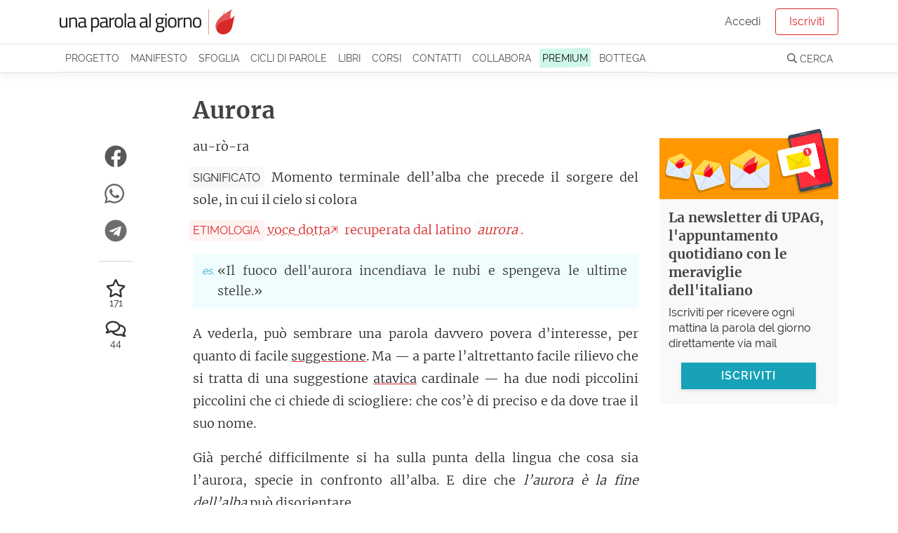

--- FILE ---
content_type: text/html; charset=utf-8
request_url: https://unaparolaalgiorno.it/significato/aurora
body_size: 9551
content:
<!doctype html>
<html data-n-head-ssr lang="it" data-n-head="%7B%22lang%22:%7B%22ssr%22:%22it%22%7D%7D">
  <head >
    <meta data-n-head="ssr" charset="utf-8"><meta data-n-head="ssr" name="viewport" content="width=device-width, initial-scale=1"><meta data-n-head="ssr" name="theme-color" content="#d92929"><meta data-n-head="ssr" property="fb:app_id" content="136467126379360"><meta data-n-head="ssr" name="google-site-verification" content="KY0zj30OJP-2A89MFPvIj_RrTR9J0h11RoE0JMQu37E"><meta data-n-head="ssr" name="description" data-hid="description" content="Aurora - Momento terminale dell’alba che precede il sorgere del sole, in cui il cielo si colora. Etimo: voce dotta recuperata dal latino [aurora]. A…"><meta data-n-head="ssr" property="og:title" content="Aurora, etimologia e significato"><meta data-n-head="ssr" property="og:description" content="Aurora - Momento terminale dell’alba che precede il sorgere del sole, in cui il cielo si colora. Etimo: voce dotta recuperata dal latino [aurora]. A…"><meta data-n-head="ssr" property="og:type" content="article"><meta data-n-head="ssr" property="og:site_name" content="Una parola al giorno"><meta data-n-head="ssr" property="og:image" content="https://images.weserv.nl/?url=https://v3.unaparolaalgiorno.it/api/words/socialImage/aurora&amp;fit=cover&amp;w=1200&amp;h=800"><meta data-n-head="ssr" property="og:url" content="https://unaparolaalgiorno.it/significato/aurora"><title>Aurora, etimologia e significato - Una parola al giorno</title><link data-n-head="ssr" rel="icon" type="image/x-icon" href="/favicon.png"><link data-n-head="ssr" rel="canonical" href="https://unaparolaalgiorno.it/significato/aurora"><link data-n-head="ssr" rel="amphtml" href="https://unaparolaalgiorno.it/amp/significato/aurora"><script data-n-head="ssr" src="https://kit.fontawesome.com/deed23c214.js" crossorigin="anonymous" type="be9492630d3a26127999fef1-text/javascript"></script><script data-n-head="ssr" data-hid="nuxt-jsonld--5b32002b" type="application/ld+json">{"@context":"http://schema.org","@type":"Article","dateModified":"2025-12-20T12:44:45","datePublished":"2022-07-05","headline":"Aurora","description":"Momento terminale dell’alba, subito precedente il sorgere del sole, è un culmine di colore in cui il cielo acquista tinte che meravigliano, con una palette caratteristica. \nCondivide con l’alba la consistenza dei significati figurati, ma si concentra in uno splendore speciale — raccontato anche dall’antica radice indoeuropea ‘aus-’ da cui deriva e che squaderna uno scintillare. Tale ascendenza l’affratella fra l’altro all’oro, all’australe, all’est.","mainEntityOfPage":"https://unaparolaalgiorno.it/significato/aurora","image":["https://images.weserv.nl/?url=https://v3.unaparolaalgiorno.it/api/words/socialImage/aurora&fit=cover&w=1200&h=800","https://images.weserv.nl/?url=https://v3.unaparolaalgiorno.it/api/words/socialImage/aurora&fit=cover&w=1200&h=675","https://images.weserv.nl/?url=https://v3.unaparolaalgiorno.it/api/words/socialImage/aurora&fit=cover&w=1200&h=1200"],"author":{"@type":"Person","name":"Una parola al giorno"},"publisher":{"@type":"Organization","logo":{"@type":"ImageObject","height":119,"url":"https://v3.unaparolaalgiorno.it/img/Logo.png","width":827},"name":"Una parola al giorno"}}</script><link rel="preload" href="/_nuxt/07949e7.js" as="script"><link rel="preload" href="/_nuxt/e0e758b.js" as="script"><link rel="preload" href="/_nuxt/0e38e79.js" as="script"><link rel="preload" href="/_nuxt/css/6f526c4.css" as="style"><link rel="preload" href="/_nuxt/c14a8b7.js" as="script"><link rel="preload" href="/_nuxt/4a5a9a0.js" as="script"><link rel="stylesheet" href="/_nuxt/css/6f526c4.css">
  <link rel="preload" href="https://unaparolaalgiorno.it/fonts/merriweather-v21-latin-300.woff2" crossorigin="anonymous" as="font" type="font/woff2"><link rel="preload" href="https://unaparolaalgiorno.it/fonts/raleway-v14-latin-regular.woff2" crossorigin="anonymous" as="font" type="font/woff2"><style type="text/css">
@font-face{font-family:Raleway;font-style:normal;font-weight:400;font-display:optional;src:local('Raleway'),local('Raleway-Regular'),url(https://unaparolaalgiorno.it/fonts/raleway-v14-latin-regular.woff2) format('woff2'),url(https://unaparolaalgiorno.it/fonts/raleway-v14-latin-regular.woff) format('woff')}

@font-face{font-family:Merriweather;font-style:normal;font-weight:300;font-display:optional;src:local('Merriweather Light'),local('Merriweather-Light'),url(https://unaparolaalgiorno.it/fonts/merriweather-v21-latin-300.woff2) format('woff2'),url(https://unaparolaalgiorno.it/fonts/merriweather-v21-latin-300.woff) format('woff')}

@font-face{font-family:'DM Serif Display';font-style:normal;font-weight:400;font-display:swap;src:local('DM Serif Display Regular'),local('DMSerifDisplay-Regular'),url(https://unaparolaalgiorno.it/fonts/dm-serif-display-v4-latin-regular.woff2) format('woff2'),url(https://unaparolaalgiorno.it/fonts/dm-serif-display-v4-latin-regular.woff) format('woff')}

@font-face{font-family:Merriweather;font-style:normal;font-weight:700;font-display:swap;src:local('Merriweather Bold'),local('Merriweather-Bold'),url(https://unaparolaalgiorno.it/fonts/merriweather-v21-latin-700.woff2) format('woff2'),url(https://unaparolaalgiorno.it/fonts/merriweather-v21-latin-700.woff) format('woff')}

@font-face{font-family:Raleway;font-style:normal;font-weight:600;font-display:swap;src:local('Raleway SemiBold'),local('Raleway-SemiBold'),url(https://unaparolaalgiorno.it/fonts/raleway-v14-latin-600.woff2) format('woff2'),url(https://unaparolaalgiorno.it/fonts/raleway-v14-latin-600.woff) format('woff')}

body{font-family: Raleway, "Trebuchet ms", Helvetica Neue, Arial, Helvetica, sans-serif;font-weight: 400;}
h1,h2,h3{font-family: "Merriweather", "Georgia", serif;font-weight: 600;}
article .content p {font-family: "Merriweather", "Georgia", serif; font-size: 16px;}
@media only screen and (min-width: 992px) {article .content p {font-size: 18px;}}
</style></head>
  <body >
    <div data-server-rendered="true" id="__nuxt"><div id="__layout"><div id="layout-default"><div style="height:px;"><div class="headroom" style="position:relative;top:0;left:0;right:0;z-index:999;"><div id="navbar-wrapper"><nav id="navbar-main" class="navbar navbar-light navbar-expand-lg"><div class="container"><a href="/" target="_self" class="navbar-brand nuxt-link-exact-active nuxt-link-active nuxt-link-active"><img id="logo" src="/_nuxt/img/Logo.0d34260.png" alt="Una parola al giorno" width="500" height="72" style="max-width:250px;height:auto;"></a> <!----></div></nav> <nav id="navbar-secondary" class="navbar navbar-light navbar-expand-lg"><div class="container"><div id="nav_collapse" class="navbar-collapse collapse" style="display:none;"><ul class="navbar-nav"><!----> <li class="nav-item"><a href="/progetto" class="nav-link">
                Progetto
              </a></li> <li class="nav-item"><a href="/manifesto" class="nav-link">
                Manifesto
              </a></li> <li class="nav-item"><a href="/sfoglia" class="nav-link">
                Sfoglia
              </a></li> <li class="nav-item"><a href="/collaborazioni" class="nav-link">
                Cicli di parole
              </a></li> <li class="nav-item"><a href="/pubblicazioni" class="nav-link">
                Libri
              </a></li> <li class="nav-item"><a href="/corsi/lo-sviluppo-linguistico-1" class="nav-link">
                Corsi
              </a></li> <li class="nav-item"><a href="/contatti" class="nav-link">
                Contatti
              </a></li> <li class="nav-item"><a href="/collabora" class="nav-link">
                Collabora
              </a></li> <li class="nav-item"><a href="/premium" class="nav-link"><span class="sketch-highlight">
                  PREMIUM
                </span></a></li> <li class="nav-item"><a href="https://bottega.upag.it/" class="bottega-item nav-link">
                Bottega
              </a></li></ul> <!----></div></div></nav> <!----> <!----> <!----> <!----> <!----></div></div></div> <notifications></notifications> <div id="layout-wrapper"><div class="nuxt-container"><article class="word container py-4"><div class="row"><div class="col col-md-10 offset-md-1 col-lg-8 offset-lg-2"><h1>
            Aurora
           <!----></h1></div></div> <div class="row"><div class="col col-12 col-md-10 offset-md-1 col-lg-7 offset-lg-0"><div class="content"><!----> <!----> <p class="word-sillabe">
            au-rò-ra
          </p> <p class="word-significato with-label"><span class="crit-ss">Significato</span> <span>Momento terminale dell’alba che precede il sorgere del sole, in cui il cielo si colora</span></p> <p class="word-etimo with-label" style="color:#d92929;"><span class="crit-ss" style="color:#d92929;background-color:rgba(255, 195, 188, 0.2);">
              Etimologia
            </span> <span><a href="https://unaparolaalgiorno.it/articoli/le-famiglie-delle-parole/voce-dotta-che-cos-e-6" class="related-article" style="text-decoration-color: #d92929;color: #d92929">voce dotta</a> recuperata dal latino <i>aurora</i>.</span></p> <!----> <!----> <ul id="word-esempi"><li><span>«Il fuoco dell'aurora incendiava le nubi e spengeva le ultime stelle.»</span></li></ul> <div class="word-commento"><p>A vederla, può sembrare una parola davvero povera d’interesse, per quanto di facile <a id="suggestione-22ff" href="https://unaparolaalgiorno.it/significato/suggestione" data-parola="Suggestione" data-preview="Condizionamento psichico imposto dall’esterno; fascino.   Di rado capita di trovarsi davanti a parole di questa importanza e di questa forza. Questa parola la possiamo immaginare in una diramazione di altre parole sorelle (suggerire, suggerimento, suggestivo). Tutte queste parole scaturiscono…" data-slug="suggestione" class="linked-word" style="text-decoration-color:#d92929;">suggestione</a>. Ma — a parte l’altrettanto facile rilievo che si tratta di una suggestione <a id="atavico-5b6d" href="https://unaparolaalgiorno.it/significato/atavico" data-parola="Atavico" data-preview="Relativo agli antenati; che deriva dagli antenati.   Propriamente, l’atavico sarebbe ciò che è relativo al bisarcavolo. Per coloro a cui sfugge chi sia costui, sveliamo che si tratta del nonno del bisnonno. Ora, quei centotrent’anni di differenza che corrono fra noi e i nostri bisarcavoli…" data-slug="atavico" class="linked-word" style="text-decoration-color:#d92929;">atavica</a> cardinale — ha due nodi piccolini piccolini che ci chiede di sciogliere: che cos’è di preciso e da dove trae il suo nome.</p> <p>Già perché difficilmente si ha sulla punta della lingua che cosa sia l’aurora, specie in confronto all’alba. E dire che <em>l’aurora è la fine dell’alba</em> può disorientare.<br>
Il problema che incontriamo nel collocare l’aurora è dovuto al fatto che l’alba non è la levata del sole, ma l’intero periodo di transizione fra notte e giorno — cioè fra l’ombra totale e il sorgere del sole.</p> <p>Anche se, va detto, la definizione non è sempre riportata in maniera completamente univoca dai dizionari, e c’è chi separa — prima del sorgere del sole — alba e aurora come momento precedente e successivo, forse la definizione più ragionevole è quella che individua nell’aurora <em>una porzione dell’alba</em>, in particolare l’ultima parte, quella prossima al giorno, che si <a id="distinguere-4893" href="https://unaparolaalgiorno.it/significato/distinguere" data-parola="Distinguere" data-preview="Riconoscere una differenza; caratterizzare, evidenziare; dividere, ripartire.   Ancora una volta siamo davanti a una parola che offre una legione articolata di usi, i quali tutti però scaturiscono da un’immagine semplice e pulita. In latino troviamo paro paro il verbo ‘distinguere’. Questo è…" data-slug="distinguere" class="linked-word" style="text-decoration-color:#d92929;">distingue</a> per un motivo di rara immediatezza: il colore.</p> <span id="more"></span> <p>L’alba ci parla etimologicamente di un biancore (significa letteralmente ‘bianca’, in latino). E in effetti, se ci capita di poter dedicare qualche ora all’osservazione del cielo sul finire della notte, possiamo <a id="apprezzare-93a2" href="https://unaparolaalgiorno.it/significato/apprezzare" data-parola="Apprezzare" data-preview="Riconoscere il valore di qualcosa; stimare.   Una volta tanto un termine neutro, di valutazione e stima, si è proteso in significati tutti positivi - infatti nella sua essenza dovrebbe essere come un generico “prezzare”. Apprezzare qualcosa è il valutare e riconoscere il suo gradevole valore,…" data-slug="apprezzare" class="linked-word" style="text-decoration-color:#d92929;">apprezzare</a> il modo in cui l’annuncio del giorno sia un primo, <a id="vago-a3ed" href="https://unaparolaalgiorno.it/significato/vago" data-parola="Vago" data-preview="Una parola che ha avuto dei significati vasti e molto importanti: a partire dal senso di ‘indeterminato’ con cui la conosciamo meglio, ha abbracciato anche quelli di ‘desideroso’ e di ‘desiderabile’, estendendosi al leggiadro, all’ameno: Leopardi ci presenta il nesso che il vago ha con l’immaginazione." data-slug="vago" class="linked-word" style="text-decoration-color:#d92929;">vago</a> impallidire dell’ombra — praticamente senza colore, ma sufficiente a iniziare a spengere le stelle. L’alba è il <a id="crepuscolo-f7c4" href="https://unaparolaalgiorno.it/significato/crepuscolo" data-parola="Crepuscolo" data-preview="Luce tenue e diffusa prima del sorgere del sole o dopo il tramonto; annebbiamento, confusione; accenno, barlume; termine, tramonto, declino.   Oggi al crepuscolo, figuratamente, colleghiamo solo il declino, il tramonto, il termine. E questa restrizione è frutto di un’occorrenza particolare —…" data-slug="crepuscolo" class="linked-word" style="text-decoration-color:#d92929;">crepuscolo</a> mattutino.<br>
L’aurora ne è il momento culminante, in cui i raggi rifratti di un sole ancora sotto l’<a id="orizzonte-78ca" href="https://unaparolaalgiorno.it/significato/orizzonte" data-parola="Orizzonte" data-preview="Linea che separa il cielo dalla terra e dal mare.   Non si tratta che di una linea immaginaria, che sta solo negli occhi di chi guarda - limite ultimo verso cui si può spingere la vista, il senso umano che giunge più lontano, segnato con forza dalle vette dei monti o dai dorsi delle colline, o…" data-slug="orizzonte" class="linked-word" style="text-decoration-color:#d92929;">orizzonte</a> tingono il cielo di colori netti — in una <em>palette</em> che va dall’oro, al rosa, all’arancio, al rosso al porpora. Termina col levarsi del sole.</p> <p>Facendo la tara alla normale sfocatura con cui sono usate queste parole (questi significati così precisi sono un approdo tutt’altro che antico), è questa la ragione per cui ‘alba’ e ‘aurora’ hanno un’analoga consistenza di significati figurati: sono legate da un rapporto di continenza, e anche nella sfocatura insistono su un analogo momento del giorno <a id="astronomia-c399" href="https://unaparolaalgiorno.it/significato/astronomia" data-parola="Astronomia" data-preview="Scienza che studia i corpi celesti e i loro moti.   È una parola poderosa. Il suffisso [-nomia], per indicare una scienza, non è usuale: di solito uno studio, una scienza, è indicato col suffisso [-logia], che significando un discorso pare molto accomodante e possibilista. Ma l’astronomia no.…" data-slug="astronomia" class="linked-word" style="text-decoration-color:#d92929;">astronomico</a>. Perciò l’aurora della civiltà e l’alba della civiltà sono sostanzialmente la stessa roba — cambia solo un tocco di sfumatura, con un’aurora che è più ricercata e forse promettente, e un’alba più <a id="standard-62e1" href="https://unaparolaalgiorno.it/significato/standard" data-parola="Standard" data-preview="Livello, tenore normale; modello di riferimento.   Una parola comune ma non semplice, che arriva a noi tramite un percorso molto interessante. Lo standard, inizialmente, era il vessillo che veniva fissato a terra sul campo di battaglia, in modo che fosse sempre visibile dai militari del relativo…" data-slug="standard" class="linked-word" style="text-decoration-color:#d92929;">standard</a> e fattuale.</p> <p>Peraltro, è l’essere <em>colore celeste</em> dell’aurora ad averla fatta eleggere per indicare le mobili luminescenze ad arco delle aurore boreali e australi, determinate dall’interazione magnetica della terra con l’attività solare — e che, per la cronaca, sono per la prima volta nominate in italiano da Galileo.</p> <p>Ora, il suo nome è molto antico — <em>aurora</em> è una parola già in latino, anzi secondo certe <a id="ricostruzione-d3a2" href="https://unaparolaalgiorno.it/significato/ricostruzione" data-parola="Ricostruzione" data-preview="Costruire di nuovo, rifare ciò che è stato distrutto; descrizione di un evento attraverso gli elementi a disposizione; rievocazione.   Questa parola si presta ad usi diversi; l’immagine di fondo però è unica: il rimettere insieme, il rifare qualcosa che è andato distrutto. La Ricostruzione con…" data-slug="ricostruzione" class="linked-word" style="text-decoration-color:#d92929;">ricostruzioni</a> è da qui che scaturiscono i nomi della <em>gens</em> <em>Aurelia</em>, e il nome ‘Aurelio’ stesso. Ma se <em>alba</em> ha un significato letterale così netto e <a id="squadernare-2c2a" href="https://unaparolaalgiorno.it/significato/squadernare" data-parola="Squadernare" data-preview="Un verbo ricercato, di grande importanza e ricchezza: racconta una varietà di azioni o condizioni fisiche che riguardano il ‘quaderno’ in senso lato. Prima fra tutte, l’aprirne uno a una certa pagina mostrandone con decisione il contenuto (azione che diventa un dichiarare apertamente); ma anche lo scartabellare, lo scorrere. E con un riferimento al quaderno quale fascicolo di legatoria (quattro fogli piegati insieme) racconta una sua rottura, e un essere diviso, separato." data-slug="squadernare" class="linked-word" style="text-decoration-color:#d92929;">squadernato</a>, lo stesso di <em>aurora</em> non si può dire.<br>
L’etimologia che risale a tempi precedenti al latino ce la presenta in una famiglia indoeuropea di termini che si riferiscono variamente all’alba (dal sanscrito <em>usah</em> al greco <em>éos</em>), ma non solo: la radice di questa famiglia, <em>aus</em>-, è quella che discende nell’<em>aurum</em> che dà vita all’<em>oro</em> e all’<em>aureo</em>, ma anche nell’<em>australe</em> e nell’<em>est</em>. Il suo nucleo è uno scintillare — ed eco il fondo: imperniato sullo scintillìo si sviluppa un nesso radicale di pensiero, tessuto in antichità remote, fra l’aurora e l’oro.</p></div> <!----> <p class="word-datapub">
            Parola pubblicata il
            05 Luglio 2022
            <!----></p> <!----> <!----> <div class="social-share-container"><!----></div></div> <!----> <!----></div> <div class="col col-12 col-md-10 offset-md-1 col-lg-2 offset-lg-0 order-first"><div class="social-share-container"><!----></div></div> <div class="col col-12 col-lg-3"><!----></div></div></article> <!----> <div id="comments-container"><!----></div> <!----> <!----></div> <!----> <section id="footer-wrapper" data-nosnippet=""><footer id="footer"><div class="container"><div class="row"><div class="col-sm-3"><div class="footer-title">UPAG</div> <a href="/progetto">
            Il progetto
          </a> <a href="/manifesto">
            Manifesto
          </a> <a href="/chi-siamo">
            Chi siamo
          </a> <a href="/percorsi">
            Percorsi di parole
          </a> <a href="/faq">
            FAQ - Domande e risposte
          </a> <a href="/articoli">
            Articoli
          </a></div> <div class="col-sm-3"><div class="footer-title">Partecipa</div> <a href="/contatti">
            Contattaci / Proponi
          </a> <a href="/collabora">
            Collabora
          </a> <a href="/quiz">Quiz</a> <a href="/studenti-insegnanti">
            Studenti e insegnanti
          </a> <a href="/esplora">
            Mappa delle parole
          </a></div> <div class="col-sm-3"><div class="footer-title">Seguici</div> <a href="/login">Iscriviti</a> <a href="https://www.facebook.com/unaparolaalgiorno.it/" rel="noreferrer nofollow" target="_blank">
            Facebook
          </a> <a href="https://www.instagram.com/unaparolaalgiorno_it/" rel="noreferrer nofollow" target="_blank">
            Instagram
          </a> <a href="/podcast">Podcast</a> <a href="https://www.amazon.it/dp/B0868TKCWB/" rel="noreferrer nofollow" target="_blank">
            Alexa
          </a></div> <div class="col-sm-3"><div class="footer-title">Note legali</div> <a href="/condizioni">
            Condizioni - Termini di servizio
          </a> <a href="/cookies">
            Cookie policy
          </a> <a href="https://www.iubenda.com/privacy-policy/200590" rel="noreferrer nofollow" target="_blank">
            Privacy policy
          </a></div></div></div></footer> <footer id="footer-2"><p class="container">
      Le parole pubblicate su questo sito sono distribuite con Licenza
      <a rel="license nofollow" href="https://creativecommons.org/licenses/by-nc-sa/4.0/deed.it">
        Creative Commons Attribuzione - Non commerciale - Condividi allo
        stesso modo 4.0
      </a>
      .
    </p> <p class="container">
      UPAG SRLS - Via Europa 199, Vaglia (FI) 50036 - P.IVA 06890420489 - REA:
      FI-664147 - ISSN 2704-727X
    </p></footer></section></div></div></div></div><script type="be9492630d3a26127999fef1-text/javascript">window.__NUXT__=(function(a,b,c,d,e,f,g,h,i){c.id=4543;c.parola="Aurora";c.sillabe="au-rò-ra";c.significato="Momento terminale dell’alba che precede il sorgere del sole, in cui il cielo si colora";c.etimo="voce dotta recuperata dal latino [aurora].";c.commento="\u003Cp\u003EA vederla, può sembrare una parola davvero povera d’interesse, per quanto di facile \u003Ca href=\"@suggestione\"\u003Esuggestione\u003C\u002Fa\u003E. Ma — a parte l’altrettanto facile rilievo che si tratta di una suggestione \u003Ca href=\"@atavico\"\u003Eatavica\u003C\u002Fa\u003E cardinale — ha due nodi piccolini piccolini che ci chiede di sciogliere: che cos’è di preciso e da dove trae il suo nome.\u003C\u002Fp\u003E\n\n\u003Cp\u003EGià perché difficilmente si ha sulla punta della lingua che cosa sia l’aurora, specie in confronto all’alba. E dire che \u003Cem\u003El’aurora è la fine dell’alba\u003C\u002Fem\u003E può disorientare.\u003Cbr \u002F\u003E\nIl problema che incontriamo nel collocare l’aurora è dovuto al fatto che l’alba non è la levata del sole, ma l’intero periodo di transizione fra notte e giorno — cioè fra l’ombra totale e il sorgere del sole.\u003C\u002Fp\u003E\n\n\u003Cp\u003EAnche se, va detto, la definizione non è sempre riportata in maniera completamente univoca dai dizionari, e c’è chi separa — prima del sorgere del sole — alba e aurora come momento precedente e successivo, forse la definizione più ragionevole è quella che individua nell’aurora \u003Cem\u003Euna porzione dell’alba\u003C\u002Fem\u003E, in particolare l’ultima parte, quella prossima al giorno, che si \u003Ca href=\"@distinguere\"\u003Edistingue\u003C\u002Fa\u003E per un motivo di rara immediatezza: il colore.\u003C\u002Fp\u003E\n\u003C!--more--\u003E\n\n\n\n\u003Cp\u003EL’alba ci parla etimologicamente di un biancore (significa letteralmente ‘bianca’, in latino). E in effetti, se ci capita di poter dedicare qualche ora all’osservazione del cielo sul finire della notte, possiamo \u003Ca href=\"@apprezzare\"\u003Eapprezzare\u003C\u002Fa\u003E il modo in cui l’annuncio del giorno sia un primo, \u003Ca href=\"@vago\"\u003Evago\u003C\u002Fa\u003E impallidire dell’ombra — praticamente senza colore, ma sufficiente a iniziare a spengere le stelle. L’alba è il \u003Ca href=\"@crepuscolo\"\u003Ecrepuscolo\u003C\u002Fa\u003E mattutino.\u003Cbr \u002F\u003E\nL’aurora ne è il momento culminante, in cui i raggi rifratti di un sole ancora sotto l’\u003Ca href=\"@orizzonte\"\u003Eorizzonte\u003C\u002Fa\u003E tingono il cielo di colori netti — in una \u003Cem\u003Epalette\u003C\u002Fem\u003E che va dall’oro, al rosa, all’arancio, al rosso al porpora. Termina col levarsi del sole.\u003C\u002Fp\u003E\n\n\u003Cp\u003EFacendo la tara alla normale sfocatura con cui sono usate queste parole (questi significati così precisi sono un approdo tutt’altro che antico), è questa la ragione per cui ‘alba’ e ‘aurora’ hanno un’analoga consistenza di significati figurati: sono legate da un rapporto di continenza, e anche nella sfocatura insistono su un analogo momento del giorno \u003Ca href=\"@astronomia\"\u003Eastronomico\u003C\u002Fa\u003E. Perciò l’aurora della civiltà e l’alba della civiltà sono sostanzialmente la stessa roba — cambia solo un tocco di sfumatura, con un’aurora che è più ricercata e forse promettente, e un’alba più \u003Ca href=\"@standard\"\u003Estandard\u003C\u002Fa\u003E e fattuale.\u003C\u002Fp\u003E\n\n\u003Cp\u003EPeraltro, è l’essere \u003Cem\u003Ecolore celeste\u003C\u002Fem\u003E dell’aurora ad averla fatta eleggere per indicare le mobili luminescenze ad arco delle aurore boreali e australi, determinate dall’interazione magnetica della terra con l’attività solare — e che, per la cronaca, sono per la prima volta nominate in italiano da Galileo.\u003C\u002Fp\u003E\n\n\u003Cp\u003EOra, il suo nome è molto antico — \u003Cem\u003Eaurora\u003C\u002Fem\u003E è una parola già in latino, anzi secondo certe \u003Ca href=\"@ricostruzione\"\u003Ericostruzioni\u003C\u002Fa\u003E è da qui che scaturiscono i nomi della \u003Cem\u003Egens\u003C\u002Fem\u003E \u003Cem\u003EAurelia\u003C\u002Fem\u003E, e il nome ‘Aurelio’ stesso. Ma se \u003Cem\u003Ealba\u003C\u002Fem\u003E ha un significato letterale così netto e \u003Ca href=\"@squadernare\"\u003Esquadernato\u003C\u002Fa\u003E, lo stesso di \u003Cem\u003Eaurora\u003C\u002Fem\u003E non si può dire.\u003Cbr \u002F\u003E\nL’etimologia che risale a tempi precedenti al latino ce la presenta in una famiglia indoeuropea di termini che si riferiscono variamente all’alba (dal sanscrito \u003Cem\u003Eusah\u003C\u002Fem\u003E al greco \u003Cem\u003Eéos\u003C\u002Fem\u003E), ma non solo: la radice di questa famiglia, \u003Cem\u003Eaus\u003C\u002Fem\u003E-, è quella che discende nell’\u003Cem\u003Eaurum\u003C\u002Fem\u003E che dà vita all’\u003Cem\u003Eoro\u003C\u002Fem\u003E e all’\u003Cem\u003Eaureo\u003C\u002Fem\u003E, ma anche nell’\u003Cem\u003Eaustrale\u003C\u002Fem\u003E e nell’\u003Cem\u003Eest\u003C\u002Fem\u003E. Il suo nucleo è uno scintillare — ed eco il fondo: imperniato sullo scintillìo si sviluppa un nesso radicale di pensiero, tessuto in antichità remote, fra l’aurora e l’oro.\u003C\u002Fp\u003E\n";c.in_breve=f;c.esempi="«Il fuoco dell'aurora incendiava le nubi e spengeva le ultime stelle.»";c.url_parola="aurora";c.data_pubblicazione="2022-07-05";c.favorites_count=171;c.comments_count=44;c.is_old=b;c.instagram=d;c.podcast=d;c.modified="2025-12-20T12:44:45";c.relatedWords=[{slug:"suggestione",parola:"Suggestione",preview:"Condizionamento psichico imposto dall’esterno; fascino. \n\u003Cbr\u003EDi rado capita di trovarsi davanti a parole di questa importanza e di questa forza.\nQuesta parola la possiamo immaginare in una diramazione di altre parole sorelle (suggerire, suggerimento, suggestivo). Tutte queste parole scaturiscono…"},{slug:"atavico",parola:"Atavico",preview:"Relativo agli antenati; che deriva dagli antenati. \n\u003Cbr\u003EPropriamente, l’atavico sarebbe ciò che è relativo al bisarcavolo.\nPer coloro a cui sfugge chi sia costui, sveliamo che si tratta del nonno del bisnonno. Ora, quei centotrent’anni di differenza che corrono fra noi e i nostri bisarcavoli…"},{slug:"distinguere",parola:"Distinguere",preview:"Riconoscere una differenza; caratterizzare, evidenziare; dividere, ripartire. \n\u003Cbr\u003EAncora una volta siamo davanti a una parola che offre una legione articolata di usi, i quali tutti però scaturiscono da un’immagine semplice e pulita.\nIn latino troviamo paro paro il verbo ‘distinguere’. Questo è…"},{slug:"apprezzare",parola:"Apprezzare",preview:"Riconoscere il valore di qualcosa; stimare. \n\u003Cbr\u003EUna volta tanto un termine neutro, di valutazione e stima, si è proteso in significati tutti positivi - infatti nella sua essenza dovrebbe essere come un generico “prezzare”.\nApprezzare qualcosa è il valutare e riconoscere il suo gradevole valore,…"},{slug:"vago",parola:"Vago",preview:"Una parola che ha avuto dei significati vasti e molto importanti: a partire dal senso di ‘indeterminato’ con cui la conosciamo meglio, ha abbracciato anche quelli di ‘desideroso’ e di ‘desiderabile’, estendendosi al leggiadro, all’ameno: Leopardi ci presenta il nesso che il vago ha con l’immaginazione."},{slug:"crepuscolo",parola:"Crepuscolo",preview:"Luce tenue e diffusa prima del sorgere del sole o dopo il tramonto; annebbiamento, confusione; accenno, barlume; termine, tramonto, declino. \n\u003Cbr\u003EOggi al crepuscolo, figuratamente, colleghiamo solo il declino, il tramonto, il termine. E questa restrizione è frutto di un’occorrenza particolare —…"},{slug:"orizzonte",parola:"Orizzonte",preview:"Linea che separa il cielo dalla terra e dal mare. \n\u003Cbr\u003ENon si tratta che di una linea immaginaria, che sta solo negli occhi di chi guarda - limite ultimo verso cui si può spingere la vista, il senso umano che giunge più lontano, segnato con forza dalle vette dei monti o dai dorsi delle colline, o…"},{slug:"astronomia",parola:"Astronomia",preview:"Scienza che studia i corpi celesti e i loro moti. \n\u003Cbr\u003EÈ una parola poderosa. Il suffisso [-nomia], per indicare una scienza, non è usuale: di solito uno studio, una scienza, è indicato col suffisso [-logia], che significando un discorso pare molto accomodante e possibilista. Ma l’astronomia no.…"},{slug:"standard",parola:"Standard",preview:"Livello, tenore normale; modello di riferimento. \n\u003Cbr\u003EUna parola comune ma non semplice, che arriva a noi tramite un percorso molto interessante.\nLo standard, inizialmente, era il vessillo che veniva fissato a terra sul campo di battaglia, in modo che fosse sempre visibile dai militari del relativo…"},{slug:"ricostruzione",parola:"Ricostruzione",preview:"Costruire di nuovo, rifare ciò che è stato distrutto; descrizione di un evento attraverso gli elementi a disposizione; rievocazione. \n\u003Cbr\u003EQuesta parola si presta ad usi diversi; l’immagine di fondo però è unica: il rimettere insieme, il rifare qualcosa che è andato distrutto. La Ricostruzione con…"},{slug:"squadernare",parola:"Squadernare",preview:"Un verbo ricercato, di grande importanza e ricchezza: racconta una varietà di azioni o condizioni fisiche che riguardano il ‘quaderno’ in senso lato. Prima fra tutte, l’aprirne uno a una certa pagina mostrandone con decisione il contenuto (azione che diventa un dichiarare apertamente); ma anche lo scartabellare, lo scorrere. E con un riferimento al quaderno quale fascicolo di legatoria (quattro fogli piegati insieme) racconta una sua rottura, e un essere diviso, separato."}];c.relatedArticles={etimo:[{search:"voce dotta",field:"etimo",articolo:{id:6,category_id:g,titolo:"Che cosa sono le ‘voci dotte’, le parole salvate dai libri",sottotitolo:"Ci sono diverse vie con cui le parole latine possono entrare in italiano. La via dotta è quella che ci parla di intellettuali medievali e moderni che hanno preso in prestito parole latine per la nostra lingua.",image_url:h,category:{id:g,slug:"le-famiglie-delle-parole",absolute_url:"https:\u002F\u002Funaparolaalgiorno.it\u002Farticoli\u002Fle-famiglie-delle-parole"},slugId:"voce-dotta-che-cos-e-6",image_full_url:h,image_preview_url:"https:\u002F\u002Fimages.weserv.nl\u002F?url=https:\u002F\u002Fv3.unaparolaalgiorno.it\u002Fuploads\u002Fa\u002F2019\u002FBivio.jpg&w=600",absolute_url:"https:\u002F\u002Funaparolaalgiorno.it\u002Farticoli\u002Fle-famiglie-delle-parole\u002Fvoce-dotta-che-cos-e-6",image_w:a,image_h:a}}]};c.read_time_ms=99500;c.accent_color="#d92929";c.meta_description="Aurora - Momento terminale dell’alba che precede il sorgere del sole, in cui il cielo si colora. Etimo: voce dotta recuperata dal latino [aurora]. A…";c.image=a;c.is_hydrated=a;c.preview=f;return {layout:e,data:[{}],fetch:{},error:a,state:{home:a,gdpr:a,displayBanner:a,loginModalAction:"signup",loginReason:e,loginExpired:a,displayLoginExpired:b,profiloUser:a,profiloLookups:a,idInvito:a,Alerts:{alertGroups:[],loading:b,error:b},Articles:{pagination:{page:a,pagesCount:a},articlesIndex:[],categories:[],category:a,currentDataHash:a,article:a,loading:b,error:a},Authors:{authors:[],author:a,error:a},Collaborations:{collaborations:[],collaboration:a,error:a},Comments:{comments:[],loadedComments:b,loading:b,edit:a,showAll:b,error:a,replyTo:a},DailyQuizzes:{current:a,stats:a,recent:a,loading:b,error:b},Messages:{messagesIndex:[],messages:[],loading:b,messageThread:a,error:b},Modals:{open:a},Pages:{page:a,loading:b,error:a},Quizzes:{quizzes:[],quiz:a,question:a,progress:a,answers:a,correctCount:a,loading:b,error:b},WordPaths:{wordPaths:[],wordPath:a,error:a},Words:{page:a,wordsIndex:[],words:[c],loading:b,fullWordInfo:c,word:c,card:a,firstIdle:b,nextWords:[],nextArticles:[],error:a},auth:{user:a,loggedIn:b,strategy:"facebook"}},serverRendered:d,routePath:"\u002Fsignificato\u002Faurora",config:{isDev:b,commit:void 0,baseApiUrl:"https:\u002F\u002Fv3.unaparolaalgiorno.it\u002Fapi",baseUrl:i,frontEndUrl:"https:\u002F\u002Funaparolaalgiorno.it",backEndUrl:i,bottegaUrl:"https:\u002F\u002Fbottega.upag.it",potusUrl:"https:\u002F\u002Fpotus.unaparolaalgiorno.it",_app:{basePath:"\u002F",assetsPath:"\u002F_nuxt\u002F",cdnURL:a}}}}(null,false,{},true,"default","Momento terminale dell’alba, subito precedente il sorgere del sole, è un culmine di colore in cui il cielo acquista tinte che meravigliano, con una palette caratteristica. \nCondivide con l’alba la consistenza dei significati figurati, ma si concentra in uno splendore speciale — raccontato anche dall’antica radice indoeuropea ‘aus-’ da cui deriva e che squaderna uno scintillare. Tale ascendenza l’affratella fra l’altro all’oro, all’australe, all’est.",22,"https:\u002F\u002Fv3.unaparolaalgiorno.it\u002Fuploads\u002Fa\u002F2019\u002FBivio.jpg","https:\u002F\u002Fv3.unaparolaalgiorno.it"));</script><script src="/_nuxt/07949e7.js" defer type="be9492630d3a26127999fef1-text/javascript"></script><script src="/_nuxt/4a5a9a0.js" defer type="be9492630d3a26127999fef1-text/javascript"></script><script src="/_nuxt/e0e758b.js" defer type="be9492630d3a26127999fef1-text/javascript"></script><script src="/_nuxt/0e38e79.js" defer type="be9492630d3a26127999fef1-text/javascript"></script><script src="/_nuxt/c14a8b7.js" defer type="be9492630d3a26127999fef1-text/javascript"></script>
  <script src="/cdn-cgi/scripts/7d0fa10a/cloudflare-static/rocket-loader.min.js" data-cf-settings="be9492630d3a26127999fef1-|49" defer></script><script defer src="https://static.cloudflareinsights.com/beacon.min.js/vcd15cbe7772f49c399c6a5babf22c1241717689176015" integrity="sha512-ZpsOmlRQV6y907TI0dKBHq9Md29nnaEIPlkf84rnaERnq6zvWvPUqr2ft8M1aS28oN72PdrCzSjY4U6VaAw1EQ==" data-cf-beacon='{"version":"2024.11.0","token":"8dcd25c99b7c48d89b20abccc481fad1","server_timing":{"name":{"cfCacheStatus":true,"cfEdge":true,"cfExtPri":true,"cfL4":true,"cfOrigin":true,"cfSpeedBrain":true},"location_startswith":null}}' crossorigin="anonymous"></script>
<script>(function(){function c(){var b=a.contentDocument||a.contentWindow.document;if(b){var d=b.createElement('script');d.innerHTML="window.__CF$cv$params={r:'9bd944162a25618a',t:'MTc2ODM1MzE1NQ=='};var a=document.createElement('script');a.src='/cdn-cgi/challenge-platform/scripts/jsd/main.js';document.getElementsByTagName('head')[0].appendChild(a);";b.getElementsByTagName('head')[0].appendChild(d)}}if(document.body){var a=document.createElement('iframe');a.height=1;a.width=1;a.style.position='absolute';a.style.top=0;a.style.left=0;a.style.border='none';a.style.visibility='hidden';document.body.appendChild(a);if('loading'!==document.readyState)c();else if(window.addEventListener)document.addEventListener('DOMContentLoaded',c);else{var e=document.onreadystatechange||function(){};document.onreadystatechange=function(b){e(b);'loading'!==document.readyState&&(document.onreadystatechange=e,c())}}}})();</script></body>
</html>
